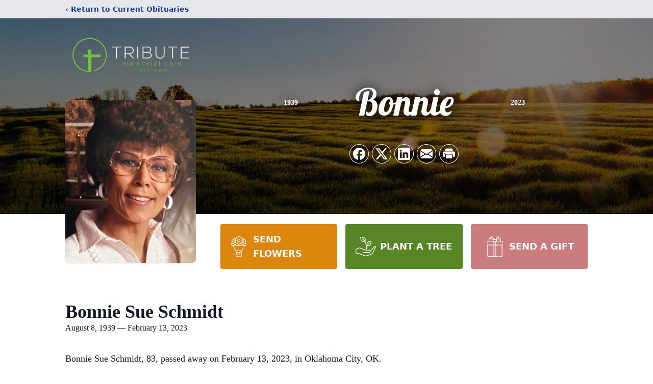

--- FILE ---
content_type: text/html; charset=utf-8
request_url: https://www.google.com/recaptcha/enterprise/anchor?ar=1&k=6LfYN_gpAAAAAFVYILsOXPqmiJ15xlWxCwZQ5l8J&co=aHR0cHM6Ly93d3cudHJpYnV0ZXN3LmNhcmU6NDQz&hl=en&type=image&v=N67nZn4AqZkNcbeMu4prBgzg&theme=light&size=invisible&badge=bottomright&anchor-ms=20000&execute-ms=30000&cb=qoaol65dqxfl
body_size: 48624
content:
<!DOCTYPE HTML><html dir="ltr" lang="en"><head><meta http-equiv="Content-Type" content="text/html; charset=UTF-8">
<meta http-equiv="X-UA-Compatible" content="IE=edge">
<title>reCAPTCHA</title>
<style type="text/css">
/* cyrillic-ext */
@font-face {
  font-family: 'Roboto';
  font-style: normal;
  font-weight: 400;
  font-stretch: 100%;
  src: url(//fonts.gstatic.com/s/roboto/v48/KFO7CnqEu92Fr1ME7kSn66aGLdTylUAMa3GUBHMdazTgWw.woff2) format('woff2');
  unicode-range: U+0460-052F, U+1C80-1C8A, U+20B4, U+2DE0-2DFF, U+A640-A69F, U+FE2E-FE2F;
}
/* cyrillic */
@font-face {
  font-family: 'Roboto';
  font-style: normal;
  font-weight: 400;
  font-stretch: 100%;
  src: url(//fonts.gstatic.com/s/roboto/v48/KFO7CnqEu92Fr1ME7kSn66aGLdTylUAMa3iUBHMdazTgWw.woff2) format('woff2');
  unicode-range: U+0301, U+0400-045F, U+0490-0491, U+04B0-04B1, U+2116;
}
/* greek-ext */
@font-face {
  font-family: 'Roboto';
  font-style: normal;
  font-weight: 400;
  font-stretch: 100%;
  src: url(//fonts.gstatic.com/s/roboto/v48/KFO7CnqEu92Fr1ME7kSn66aGLdTylUAMa3CUBHMdazTgWw.woff2) format('woff2');
  unicode-range: U+1F00-1FFF;
}
/* greek */
@font-face {
  font-family: 'Roboto';
  font-style: normal;
  font-weight: 400;
  font-stretch: 100%;
  src: url(//fonts.gstatic.com/s/roboto/v48/KFO7CnqEu92Fr1ME7kSn66aGLdTylUAMa3-UBHMdazTgWw.woff2) format('woff2');
  unicode-range: U+0370-0377, U+037A-037F, U+0384-038A, U+038C, U+038E-03A1, U+03A3-03FF;
}
/* math */
@font-face {
  font-family: 'Roboto';
  font-style: normal;
  font-weight: 400;
  font-stretch: 100%;
  src: url(//fonts.gstatic.com/s/roboto/v48/KFO7CnqEu92Fr1ME7kSn66aGLdTylUAMawCUBHMdazTgWw.woff2) format('woff2');
  unicode-range: U+0302-0303, U+0305, U+0307-0308, U+0310, U+0312, U+0315, U+031A, U+0326-0327, U+032C, U+032F-0330, U+0332-0333, U+0338, U+033A, U+0346, U+034D, U+0391-03A1, U+03A3-03A9, U+03B1-03C9, U+03D1, U+03D5-03D6, U+03F0-03F1, U+03F4-03F5, U+2016-2017, U+2034-2038, U+203C, U+2040, U+2043, U+2047, U+2050, U+2057, U+205F, U+2070-2071, U+2074-208E, U+2090-209C, U+20D0-20DC, U+20E1, U+20E5-20EF, U+2100-2112, U+2114-2115, U+2117-2121, U+2123-214F, U+2190, U+2192, U+2194-21AE, U+21B0-21E5, U+21F1-21F2, U+21F4-2211, U+2213-2214, U+2216-22FF, U+2308-230B, U+2310, U+2319, U+231C-2321, U+2336-237A, U+237C, U+2395, U+239B-23B7, U+23D0, U+23DC-23E1, U+2474-2475, U+25AF, U+25B3, U+25B7, U+25BD, U+25C1, U+25CA, U+25CC, U+25FB, U+266D-266F, U+27C0-27FF, U+2900-2AFF, U+2B0E-2B11, U+2B30-2B4C, U+2BFE, U+3030, U+FF5B, U+FF5D, U+1D400-1D7FF, U+1EE00-1EEFF;
}
/* symbols */
@font-face {
  font-family: 'Roboto';
  font-style: normal;
  font-weight: 400;
  font-stretch: 100%;
  src: url(//fonts.gstatic.com/s/roboto/v48/KFO7CnqEu92Fr1ME7kSn66aGLdTylUAMaxKUBHMdazTgWw.woff2) format('woff2');
  unicode-range: U+0001-000C, U+000E-001F, U+007F-009F, U+20DD-20E0, U+20E2-20E4, U+2150-218F, U+2190, U+2192, U+2194-2199, U+21AF, U+21E6-21F0, U+21F3, U+2218-2219, U+2299, U+22C4-22C6, U+2300-243F, U+2440-244A, U+2460-24FF, U+25A0-27BF, U+2800-28FF, U+2921-2922, U+2981, U+29BF, U+29EB, U+2B00-2BFF, U+4DC0-4DFF, U+FFF9-FFFB, U+10140-1018E, U+10190-1019C, U+101A0, U+101D0-101FD, U+102E0-102FB, U+10E60-10E7E, U+1D2C0-1D2D3, U+1D2E0-1D37F, U+1F000-1F0FF, U+1F100-1F1AD, U+1F1E6-1F1FF, U+1F30D-1F30F, U+1F315, U+1F31C, U+1F31E, U+1F320-1F32C, U+1F336, U+1F378, U+1F37D, U+1F382, U+1F393-1F39F, U+1F3A7-1F3A8, U+1F3AC-1F3AF, U+1F3C2, U+1F3C4-1F3C6, U+1F3CA-1F3CE, U+1F3D4-1F3E0, U+1F3ED, U+1F3F1-1F3F3, U+1F3F5-1F3F7, U+1F408, U+1F415, U+1F41F, U+1F426, U+1F43F, U+1F441-1F442, U+1F444, U+1F446-1F449, U+1F44C-1F44E, U+1F453, U+1F46A, U+1F47D, U+1F4A3, U+1F4B0, U+1F4B3, U+1F4B9, U+1F4BB, U+1F4BF, U+1F4C8-1F4CB, U+1F4D6, U+1F4DA, U+1F4DF, U+1F4E3-1F4E6, U+1F4EA-1F4ED, U+1F4F7, U+1F4F9-1F4FB, U+1F4FD-1F4FE, U+1F503, U+1F507-1F50B, U+1F50D, U+1F512-1F513, U+1F53E-1F54A, U+1F54F-1F5FA, U+1F610, U+1F650-1F67F, U+1F687, U+1F68D, U+1F691, U+1F694, U+1F698, U+1F6AD, U+1F6B2, U+1F6B9-1F6BA, U+1F6BC, U+1F6C6-1F6CF, U+1F6D3-1F6D7, U+1F6E0-1F6EA, U+1F6F0-1F6F3, U+1F6F7-1F6FC, U+1F700-1F7FF, U+1F800-1F80B, U+1F810-1F847, U+1F850-1F859, U+1F860-1F887, U+1F890-1F8AD, U+1F8B0-1F8BB, U+1F8C0-1F8C1, U+1F900-1F90B, U+1F93B, U+1F946, U+1F984, U+1F996, U+1F9E9, U+1FA00-1FA6F, U+1FA70-1FA7C, U+1FA80-1FA89, U+1FA8F-1FAC6, U+1FACE-1FADC, U+1FADF-1FAE9, U+1FAF0-1FAF8, U+1FB00-1FBFF;
}
/* vietnamese */
@font-face {
  font-family: 'Roboto';
  font-style: normal;
  font-weight: 400;
  font-stretch: 100%;
  src: url(//fonts.gstatic.com/s/roboto/v48/KFO7CnqEu92Fr1ME7kSn66aGLdTylUAMa3OUBHMdazTgWw.woff2) format('woff2');
  unicode-range: U+0102-0103, U+0110-0111, U+0128-0129, U+0168-0169, U+01A0-01A1, U+01AF-01B0, U+0300-0301, U+0303-0304, U+0308-0309, U+0323, U+0329, U+1EA0-1EF9, U+20AB;
}
/* latin-ext */
@font-face {
  font-family: 'Roboto';
  font-style: normal;
  font-weight: 400;
  font-stretch: 100%;
  src: url(//fonts.gstatic.com/s/roboto/v48/KFO7CnqEu92Fr1ME7kSn66aGLdTylUAMa3KUBHMdazTgWw.woff2) format('woff2');
  unicode-range: U+0100-02BA, U+02BD-02C5, U+02C7-02CC, U+02CE-02D7, U+02DD-02FF, U+0304, U+0308, U+0329, U+1D00-1DBF, U+1E00-1E9F, U+1EF2-1EFF, U+2020, U+20A0-20AB, U+20AD-20C0, U+2113, U+2C60-2C7F, U+A720-A7FF;
}
/* latin */
@font-face {
  font-family: 'Roboto';
  font-style: normal;
  font-weight: 400;
  font-stretch: 100%;
  src: url(//fonts.gstatic.com/s/roboto/v48/KFO7CnqEu92Fr1ME7kSn66aGLdTylUAMa3yUBHMdazQ.woff2) format('woff2');
  unicode-range: U+0000-00FF, U+0131, U+0152-0153, U+02BB-02BC, U+02C6, U+02DA, U+02DC, U+0304, U+0308, U+0329, U+2000-206F, U+20AC, U+2122, U+2191, U+2193, U+2212, U+2215, U+FEFF, U+FFFD;
}
/* cyrillic-ext */
@font-face {
  font-family: 'Roboto';
  font-style: normal;
  font-weight: 500;
  font-stretch: 100%;
  src: url(//fonts.gstatic.com/s/roboto/v48/KFO7CnqEu92Fr1ME7kSn66aGLdTylUAMa3GUBHMdazTgWw.woff2) format('woff2');
  unicode-range: U+0460-052F, U+1C80-1C8A, U+20B4, U+2DE0-2DFF, U+A640-A69F, U+FE2E-FE2F;
}
/* cyrillic */
@font-face {
  font-family: 'Roboto';
  font-style: normal;
  font-weight: 500;
  font-stretch: 100%;
  src: url(//fonts.gstatic.com/s/roboto/v48/KFO7CnqEu92Fr1ME7kSn66aGLdTylUAMa3iUBHMdazTgWw.woff2) format('woff2');
  unicode-range: U+0301, U+0400-045F, U+0490-0491, U+04B0-04B1, U+2116;
}
/* greek-ext */
@font-face {
  font-family: 'Roboto';
  font-style: normal;
  font-weight: 500;
  font-stretch: 100%;
  src: url(//fonts.gstatic.com/s/roboto/v48/KFO7CnqEu92Fr1ME7kSn66aGLdTylUAMa3CUBHMdazTgWw.woff2) format('woff2');
  unicode-range: U+1F00-1FFF;
}
/* greek */
@font-face {
  font-family: 'Roboto';
  font-style: normal;
  font-weight: 500;
  font-stretch: 100%;
  src: url(//fonts.gstatic.com/s/roboto/v48/KFO7CnqEu92Fr1ME7kSn66aGLdTylUAMa3-UBHMdazTgWw.woff2) format('woff2');
  unicode-range: U+0370-0377, U+037A-037F, U+0384-038A, U+038C, U+038E-03A1, U+03A3-03FF;
}
/* math */
@font-face {
  font-family: 'Roboto';
  font-style: normal;
  font-weight: 500;
  font-stretch: 100%;
  src: url(//fonts.gstatic.com/s/roboto/v48/KFO7CnqEu92Fr1ME7kSn66aGLdTylUAMawCUBHMdazTgWw.woff2) format('woff2');
  unicode-range: U+0302-0303, U+0305, U+0307-0308, U+0310, U+0312, U+0315, U+031A, U+0326-0327, U+032C, U+032F-0330, U+0332-0333, U+0338, U+033A, U+0346, U+034D, U+0391-03A1, U+03A3-03A9, U+03B1-03C9, U+03D1, U+03D5-03D6, U+03F0-03F1, U+03F4-03F5, U+2016-2017, U+2034-2038, U+203C, U+2040, U+2043, U+2047, U+2050, U+2057, U+205F, U+2070-2071, U+2074-208E, U+2090-209C, U+20D0-20DC, U+20E1, U+20E5-20EF, U+2100-2112, U+2114-2115, U+2117-2121, U+2123-214F, U+2190, U+2192, U+2194-21AE, U+21B0-21E5, U+21F1-21F2, U+21F4-2211, U+2213-2214, U+2216-22FF, U+2308-230B, U+2310, U+2319, U+231C-2321, U+2336-237A, U+237C, U+2395, U+239B-23B7, U+23D0, U+23DC-23E1, U+2474-2475, U+25AF, U+25B3, U+25B7, U+25BD, U+25C1, U+25CA, U+25CC, U+25FB, U+266D-266F, U+27C0-27FF, U+2900-2AFF, U+2B0E-2B11, U+2B30-2B4C, U+2BFE, U+3030, U+FF5B, U+FF5D, U+1D400-1D7FF, U+1EE00-1EEFF;
}
/* symbols */
@font-face {
  font-family: 'Roboto';
  font-style: normal;
  font-weight: 500;
  font-stretch: 100%;
  src: url(//fonts.gstatic.com/s/roboto/v48/KFO7CnqEu92Fr1ME7kSn66aGLdTylUAMaxKUBHMdazTgWw.woff2) format('woff2');
  unicode-range: U+0001-000C, U+000E-001F, U+007F-009F, U+20DD-20E0, U+20E2-20E4, U+2150-218F, U+2190, U+2192, U+2194-2199, U+21AF, U+21E6-21F0, U+21F3, U+2218-2219, U+2299, U+22C4-22C6, U+2300-243F, U+2440-244A, U+2460-24FF, U+25A0-27BF, U+2800-28FF, U+2921-2922, U+2981, U+29BF, U+29EB, U+2B00-2BFF, U+4DC0-4DFF, U+FFF9-FFFB, U+10140-1018E, U+10190-1019C, U+101A0, U+101D0-101FD, U+102E0-102FB, U+10E60-10E7E, U+1D2C0-1D2D3, U+1D2E0-1D37F, U+1F000-1F0FF, U+1F100-1F1AD, U+1F1E6-1F1FF, U+1F30D-1F30F, U+1F315, U+1F31C, U+1F31E, U+1F320-1F32C, U+1F336, U+1F378, U+1F37D, U+1F382, U+1F393-1F39F, U+1F3A7-1F3A8, U+1F3AC-1F3AF, U+1F3C2, U+1F3C4-1F3C6, U+1F3CA-1F3CE, U+1F3D4-1F3E0, U+1F3ED, U+1F3F1-1F3F3, U+1F3F5-1F3F7, U+1F408, U+1F415, U+1F41F, U+1F426, U+1F43F, U+1F441-1F442, U+1F444, U+1F446-1F449, U+1F44C-1F44E, U+1F453, U+1F46A, U+1F47D, U+1F4A3, U+1F4B0, U+1F4B3, U+1F4B9, U+1F4BB, U+1F4BF, U+1F4C8-1F4CB, U+1F4D6, U+1F4DA, U+1F4DF, U+1F4E3-1F4E6, U+1F4EA-1F4ED, U+1F4F7, U+1F4F9-1F4FB, U+1F4FD-1F4FE, U+1F503, U+1F507-1F50B, U+1F50D, U+1F512-1F513, U+1F53E-1F54A, U+1F54F-1F5FA, U+1F610, U+1F650-1F67F, U+1F687, U+1F68D, U+1F691, U+1F694, U+1F698, U+1F6AD, U+1F6B2, U+1F6B9-1F6BA, U+1F6BC, U+1F6C6-1F6CF, U+1F6D3-1F6D7, U+1F6E0-1F6EA, U+1F6F0-1F6F3, U+1F6F7-1F6FC, U+1F700-1F7FF, U+1F800-1F80B, U+1F810-1F847, U+1F850-1F859, U+1F860-1F887, U+1F890-1F8AD, U+1F8B0-1F8BB, U+1F8C0-1F8C1, U+1F900-1F90B, U+1F93B, U+1F946, U+1F984, U+1F996, U+1F9E9, U+1FA00-1FA6F, U+1FA70-1FA7C, U+1FA80-1FA89, U+1FA8F-1FAC6, U+1FACE-1FADC, U+1FADF-1FAE9, U+1FAF0-1FAF8, U+1FB00-1FBFF;
}
/* vietnamese */
@font-face {
  font-family: 'Roboto';
  font-style: normal;
  font-weight: 500;
  font-stretch: 100%;
  src: url(//fonts.gstatic.com/s/roboto/v48/KFO7CnqEu92Fr1ME7kSn66aGLdTylUAMa3OUBHMdazTgWw.woff2) format('woff2');
  unicode-range: U+0102-0103, U+0110-0111, U+0128-0129, U+0168-0169, U+01A0-01A1, U+01AF-01B0, U+0300-0301, U+0303-0304, U+0308-0309, U+0323, U+0329, U+1EA0-1EF9, U+20AB;
}
/* latin-ext */
@font-face {
  font-family: 'Roboto';
  font-style: normal;
  font-weight: 500;
  font-stretch: 100%;
  src: url(//fonts.gstatic.com/s/roboto/v48/KFO7CnqEu92Fr1ME7kSn66aGLdTylUAMa3KUBHMdazTgWw.woff2) format('woff2');
  unicode-range: U+0100-02BA, U+02BD-02C5, U+02C7-02CC, U+02CE-02D7, U+02DD-02FF, U+0304, U+0308, U+0329, U+1D00-1DBF, U+1E00-1E9F, U+1EF2-1EFF, U+2020, U+20A0-20AB, U+20AD-20C0, U+2113, U+2C60-2C7F, U+A720-A7FF;
}
/* latin */
@font-face {
  font-family: 'Roboto';
  font-style: normal;
  font-weight: 500;
  font-stretch: 100%;
  src: url(//fonts.gstatic.com/s/roboto/v48/KFO7CnqEu92Fr1ME7kSn66aGLdTylUAMa3yUBHMdazQ.woff2) format('woff2');
  unicode-range: U+0000-00FF, U+0131, U+0152-0153, U+02BB-02BC, U+02C6, U+02DA, U+02DC, U+0304, U+0308, U+0329, U+2000-206F, U+20AC, U+2122, U+2191, U+2193, U+2212, U+2215, U+FEFF, U+FFFD;
}
/* cyrillic-ext */
@font-face {
  font-family: 'Roboto';
  font-style: normal;
  font-weight: 900;
  font-stretch: 100%;
  src: url(//fonts.gstatic.com/s/roboto/v48/KFO7CnqEu92Fr1ME7kSn66aGLdTylUAMa3GUBHMdazTgWw.woff2) format('woff2');
  unicode-range: U+0460-052F, U+1C80-1C8A, U+20B4, U+2DE0-2DFF, U+A640-A69F, U+FE2E-FE2F;
}
/* cyrillic */
@font-face {
  font-family: 'Roboto';
  font-style: normal;
  font-weight: 900;
  font-stretch: 100%;
  src: url(//fonts.gstatic.com/s/roboto/v48/KFO7CnqEu92Fr1ME7kSn66aGLdTylUAMa3iUBHMdazTgWw.woff2) format('woff2');
  unicode-range: U+0301, U+0400-045F, U+0490-0491, U+04B0-04B1, U+2116;
}
/* greek-ext */
@font-face {
  font-family: 'Roboto';
  font-style: normal;
  font-weight: 900;
  font-stretch: 100%;
  src: url(//fonts.gstatic.com/s/roboto/v48/KFO7CnqEu92Fr1ME7kSn66aGLdTylUAMa3CUBHMdazTgWw.woff2) format('woff2');
  unicode-range: U+1F00-1FFF;
}
/* greek */
@font-face {
  font-family: 'Roboto';
  font-style: normal;
  font-weight: 900;
  font-stretch: 100%;
  src: url(//fonts.gstatic.com/s/roboto/v48/KFO7CnqEu92Fr1ME7kSn66aGLdTylUAMa3-UBHMdazTgWw.woff2) format('woff2');
  unicode-range: U+0370-0377, U+037A-037F, U+0384-038A, U+038C, U+038E-03A1, U+03A3-03FF;
}
/* math */
@font-face {
  font-family: 'Roboto';
  font-style: normal;
  font-weight: 900;
  font-stretch: 100%;
  src: url(//fonts.gstatic.com/s/roboto/v48/KFO7CnqEu92Fr1ME7kSn66aGLdTylUAMawCUBHMdazTgWw.woff2) format('woff2');
  unicode-range: U+0302-0303, U+0305, U+0307-0308, U+0310, U+0312, U+0315, U+031A, U+0326-0327, U+032C, U+032F-0330, U+0332-0333, U+0338, U+033A, U+0346, U+034D, U+0391-03A1, U+03A3-03A9, U+03B1-03C9, U+03D1, U+03D5-03D6, U+03F0-03F1, U+03F4-03F5, U+2016-2017, U+2034-2038, U+203C, U+2040, U+2043, U+2047, U+2050, U+2057, U+205F, U+2070-2071, U+2074-208E, U+2090-209C, U+20D0-20DC, U+20E1, U+20E5-20EF, U+2100-2112, U+2114-2115, U+2117-2121, U+2123-214F, U+2190, U+2192, U+2194-21AE, U+21B0-21E5, U+21F1-21F2, U+21F4-2211, U+2213-2214, U+2216-22FF, U+2308-230B, U+2310, U+2319, U+231C-2321, U+2336-237A, U+237C, U+2395, U+239B-23B7, U+23D0, U+23DC-23E1, U+2474-2475, U+25AF, U+25B3, U+25B7, U+25BD, U+25C1, U+25CA, U+25CC, U+25FB, U+266D-266F, U+27C0-27FF, U+2900-2AFF, U+2B0E-2B11, U+2B30-2B4C, U+2BFE, U+3030, U+FF5B, U+FF5D, U+1D400-1D7FF, U+1EE00-1EEFF;
}
/* symbols */
@font-face {
  font-family: 'Roboto';
  font-style: normal;
  font-weight: 900;
  font-stretch: 100%;
  src: url(//fonts.gstatic.com/s/roboto/v48/KFO7CnqEu92Fr1ME7kSn66aGLdTylUAMaxKUBHMdazTgWw.woff2) format('woff2');
  unicode-range: U+0001-000C, U+000E-001F, U+007F-009F, U+20DD-20E0, U+20E2-20E4, U+2150-218F, U+2190, U+2192, U+2194-2199, U+21AF, U+21E6-21F0, U+21F3, U+2218-2219, U+2299, U+22C4-22C6, U+2300-243F, U+2440-244A, U+2460-24FF, U+25A0-27BF, U+2800-28FF, U+2921-2922, U+2981, U+29BF, U+29EB, U+2B00-2BFF, U+4DC0-4DFF, U+FFF9-FFFB, U+10140-1018E, U+10190-1019C, U+101A0, U+101D0-101FD, U+102E0-102FB, U+10E60-10E7E, U+1D2C0-1D2D3, U+1D2E0-1D37F, U+1F000-1F0FF, U+1F100-1F1AD, U+1F1E6-1F1FF, U+1F30D-1F30F, U+1F315, U+1F31C, U+1F31E, U+1F320-1F32C, U+1F336, U+1F378, U+1F37D, U+1F382, U+1F393-1F39F, U+1F3A7-1F3A8, U+1F3AC-1F3AF, U+1F3C2, U+1F3C4-1F3C6, U+1F3CA-1F3CE, U+1F3D4-1F3E0, U+1F3ED, U+1F3F1-1F3F3, U+1F3F5-1F3F7, U+1F408, U+1F415, U+1F41F, U+1F426, U+1F43F, U+1F441-1F442, U+1F444, U+1F446-1F449, U+1F44C-1F44E, U+1F453, U+1F46A, U+1F47D, U+1F4A3, U+1F4B0, U+1F4B3, U+1F4B9, U+1F4BB, U+1F4BF, U+1F4C8-1F4CB, U+1F4D6, U+1F4DA, U+1F4DF, U+1F4E3-1F4E6, U+1F4EA-1F4ED, U+1F4F7, U+1F4F9-1F4FB, U+1F4FD-1F4FE, U+1F503, U+1F507-1F50B, U+1F50D, U+1F512-1F513, U+1F53E-1F54A, U+1F54F-1F5FA, U+1F610, U+1F650-1F67F, U+1F687, U+1F68D, U+1F691, U+1F694, U+1F698, U+1F6AD, U+1F6B2, U+1F6B9-1F6BA, U+1F6BC, U+1F6C6-1F6CF, U+1F6D3-1F6D7, U+1F6E0-1F6EA, U+1F6F0-1F6F3, U+1F6F7-1F6FC, U+1F700-1F7FF, U+1F800-1F80B, U+1F810-1F847, U+1F850-1F859, U+1F860-1F887, U+1F890-1F8AD, U+1F8B0-1F8BB, U+1F8C0-1F8C1, U+1F900-1F90B, U+1F93B, U+1F946, U+1F984, U+1F996, U+1F9E9, U+1FA00-1FA6F, U+1FA70-1FA7C, U+1FA80-1FA89, U+1FA8F-1FAC6, U+1FACE-1FADC, U+1FADF-1FAE9, U+1FAF0-1FAF8, U+1FB00-1FBFF;
}
/* vietnamese */
@font-face {
  font-family: 'Roboto';
  font-style: normal;
  font-weight: 900;
  font-stretch: 100%;
  src: url(//fonts.gstatic.com/s/roboto/v48/KFO7CnqEu92Fr1ME7kSn66aGLdTylUAMa3OUBHMdazTgWw.woff2) format('woff2');
  unicode-range: U+0102-0103, U+0110-0111, U+0128-0129, U+0168-0169, U+01A0-01A1, U+01AF-01B0, U+0300-0301, U+0303-0304, U+0308-0309, U+0323, U+0329, U+1EA0-1EF9, U+20AB;
}
/* latin-ext */
@font-face {
  font-family: 'Roboto';
  font-style: normal;
  font-weight: 900;
  font-stretch: 100%;
  src: url(//fonts.gstatic.com/s/roboto/v48/KFO7CnqEu92Fr1ME7kSn66aGLdTylUAMa3KUBHMdazTgWw.woff2) format('woff2');
  unicode-range: U+0100-02BA, U+02BD-02C5, U+02C7-02CC, U+02CE-02D7, U+02DD-02FF, U+0304, U+0308, U+0329, U+1D00-1DBF, U+1E00-1E9F, U+1EF2-1EFF, U+2020, U+20A0-20AB, U+20AD-20C0, U+2113, U+2C60-2C7F, U+A720-A7FF;
}
/* latin */
@font-face {
  font-family: 'Roboto';
  font-style: normal;
  font-weight: 900;
  font-stretch: 100%;
  src: url(//fonts.gstatic.com/s/roboto/v48/KFO7CnqEu92Fr1ME7kSn66aGLdTylUAMa3yUBHMdazQ.woff2) format('woff2');
  unicode-range: U+0000-00FF, U+0131, U+0152-0153, U+02BB-02BC, U+02C6, U+02DA, U+02DC, U+0304, U+0308, U+0329, U+2000-206F, U+20AC, U+2122, U+2191, U+2193, U+2212, U+2215, U+FEFF, U+FFFD;
}

</style>
<link rel="stylesheet" type="text/css" href="https://www.gstatic.com/recaptcha/releases/N67nZn4AqZkNcbeMu4prBgzg/styles__ltr.css">
<script nonce="03E8b6F428nmwY-b8Kk3ZA" type="text/javascript">window['__recaptcha_api'] = 'https://www.google.com/recaptcha/enterprise/';</script>
<script type="text/javascript" src="https://www.gstatic.com/recaptcha/releases/N67nZn4AqZkNcbeMu4prBgzg/recaptcha__en.js" nonce="03E8b6F428nmwY-b8Kk3ZA">
      
    </script></head>
<body><div id="rc-anchor-alert" class="rc-anchor-alert"></div>
<input type="hidden" id="recaptcha-token" value="[base64]">
<script type="text/javascript" nonce="03E8b6F428nmwY-b8Kk3ZA">
      recaptcha.anchor.Main.init("[\x22ainput\x22,[\x22bgdata\x22,\x22\x22,\[base64]/[base64]/[base64]/[base64]/[base64]/[base64]/[base64]/[base64]/[base64]/[base64]/[base64]/[base64]/[base64]/[base64]\x22,\[base64]\\u003d\x22,\[base64]/CocOEwoDCjQ1PTMKhwqjCtTTCgxIPw5tkwrHDt8OiEStVw4AZwqLDisO8w4FEEW7Dk8ONOcOdNcKdNV4EQwUABsOPw5QJFAPCrcKEXcKLXcK2wqbCisOywoBtP8KaIcKEM1BMa8KpbMKgBsKsw5E9D8O1wpTDnsOlcFHDsUHDosKrPsKFwoI/[base64]/CosKEwrfDiFzDk3VewoFvGV0iZmkNwpsUwrDCs31aOsK5w4p0TsKsw7HChsOEwoDDrQxCwqY0w6Muw6FyRDDDmTUeAsKWwozDiD7DsQVtPXPCvcO3LsOqw5vDjVPCrmlCw7IDwr/[base64]/DrMK2woskw4gyeXMawq4qEHVKWcKlwoHDlA3CgMOoDMOGwoJnwqTDvAxawrvDtsKkwoJIJMOsXcKjwoBHw5DDgcKjPcK8Iigqw5Anwp/Cs8O1MMO/wrPCmcKuwoPCvxYIGsKyw5gSUQ53wq/[base64]/CnsOMwo4nUATDtMOww5gCw7XDnEYLAMKBw484ByfDokRQwr/ChcONEcKdS8K5w5cmXcO0wrvDn8OMw4peWsOAw6XDtz5KesKcwrDCjljCscK1VDldYcO3McKWw61ZPMKUwopwV1EHw7UQwpk+w5vCpS7DisK1DmgewokVw5oQwoUCw5RjFMKBZ8KDc8O4wqAuw44JwoHCq2Fww5ZDw4HCgBfCtA4zfC1Mw65bFcKjwp/[base64]/RcOGwrnDssOGw5sOwobCkBgAw7Y1worCssOdS8KHPmoQwqTCvTEsdVVyYygAwpVHXMO2w7nDrw/DrGHCknkKBMOpAsKNw4fDvMK5QiDDucK2enHCmsOeGcO/OBYHD8O4wrbDgMKYwpbCmVbDn8O5CMKHw4/DkMKsXcKpRsKwwrB9TnQIw4PDgkfCpsOFRRXDjFTCskNpw7jDsz51cMOYwqHCrVjDvhZDw5hMwrXCq0vDpDnDtUbCscKICMOKwpJtcMKkZE7CvsO3wpjCr2YsYcOVwpzDvC/[base64]/CqRxqwpNDQ8KvwpjCn8Khw5zDpsOPw6IHwr06w5/Dn8K1J8KGwpjDnW9IYUbCu8Otw6hfw4Y+wrk+wr/Cmi46eDZ7AFx9TMOUH8OmfsKDwr3CncKiRcO2w4xKwqNpw5MdEj3CmDkyciHCoTzCvcKpw7jCsE5ld8ORw5zCuMKjbsOSw63CiW9ow5LClEY/w65fe8K5AUzChWtoacOcGMK7L8Kcw5BswqclfsOGw6HCmsOtZHPDrsKow7LCrsKTw6hfwoAHWX8Ewo3Dnko/[base64]/B8K8NcO9wrtlw5cFLCbDkFsLfMKAwqU5wr/DqQvCrVHDrx7CrcKIwrnDi8O1OjQzTsKQw7bDtsOOwozCrcOqdXHCiVjDn8OrYcKQw5FgwqfCq8OywoFCw4BrZS0lw5zCvsOzNcOow61HwqDDl1TDjT/CusOgw7PDgcOke8K6wpoewrTCqcOQwpVswpPDhBTDuBjDgEc6wonCuE7CnDtcVsKKZMOnw6AOw4vDhMOvFMKcVl53V8O6w6XDt8O5w5vDt8KAw7DCjsOmOMKaZRzCikLDpcOXwq7CtcOVw5rCk8ONI8OYw4cPfmd0b3jDlMOmO8Oswot1w7Jfw5/CgcKYw7Uvw7nDjMKHRsOXw75Ww6olDsOweDbCnlnCpVFIwrvCoMKYHg/[base64]/[base64]/Dr1PDvjbDgGvCmsOiw6fCjVtIccO8wrfDpjpVw6zDqAvCvmfDk8KRf8KjQ0vCicOrw4HDmGfCpBkww4NMwqTDvcOoKsKrUsOEbcO3wrZew6k1wo0gwq47w4LDiwjDmMKpwrXDscO9w7vDnMO8w71nO2/DjE92w5YiOcOcwq5JRsOgJhNGwqNRwr54wrjDj1XDnRLDinLDkUc4fSxdNMKqfT7CgcOLwqx6MsO/[base64]/[base64]/Cl0TCj8Kqw6jCn0PDpMKKwqdow4rDph1bw4RUE3jDm8K2wo3CuQs0XMOkZsKDdRZnOR/[base64]/CcOkwqlgTi3Djkl4w5jCtD7Ds8OaFsOHdzxVw7jDgAk/wq9tZsKJL2vDi8KGw7gvwq/CqsKUEMOfw54BcMKxLcOpw6U/w7BZw5/Cg8OKwosMw6DCocKpwr/Do8KzRsOnw5RcEmEXVMO6eEfDvHPCsh/DiMK7S1MvwqZkw64sw7DChwx+w6zCnMKIwpkmIMOPwprDhj0hwrZWSX/[base64]/[base64]/DnsObAsKDfMKwMDskw4ZawoPCpANiXMO4wowSwozCnsKaEQjDrcOBwrNZDVLCmi97woPDs3/[base64]/woJTwrAIw7LDjmpGw7QDRy8qw7rCvl0vZUlfw6DDu3wKYm/Dk8OQUVzDrsKuwokKw7d2f8OfYGAaecKTOARfw6NZw6c3w47DlsK3wpQTFXhrwoVYaMODwrHCuD5CXBATw6EzBynCsMOQw5QZwrFew4vCoMKVw7ULw4lbwobDisOdw4/CjmDCoMKtWA82XVlFw5VtwpxTAMOFw7zClgYJIDTChcKSwppSw69zcMOqwrhdU3DDgAVLwpxwwpvCvhTChTwRw6fCvEfCpx/DusO8w5R7biUjw714P8K/fsKaw43CgX3CvVPCuQfDnsK2w7XChMKVZMOLMsOpw4JIwr0FG1oXa8OYP8OBwo01V1V7FEojesO2CHZ0DgPDmMKRw50nwpMFKxjDo8OYX8OCL8K/[base64]/DvhxPwok1w47CvFTCvsOGw6IrAisZEcODw4HDmldlw4fChcKFSVHDn8KjH8KLwosxworDujghTTQzLk3CiklXDMOUwr4aw6hvwqd3wqvCt8Oew4V1V1g5HsKkw4p5ccKGT8OeDh/DsF4Gw4nDh1LDhMK3CmDDscO7wpvCjVo5w4jDmcKuSsObwr/DsBM2dSnDo8KNw6zDpsOpPildOg0dPMK5wr3DscKnw6fChU/[base64]/[base64]/C3cgwoXDgsOmw6bCqcO4bsOKJcOfWXJuwpZgwo7Cpg83fcKMDkbCnWzCqsKUFVbDucKyFsOZUDtnC8KyK8KKPSXDkwVew64WwqZ7GMO7w6vCv8OAwprCjcOLw7o/wplcw6rCkmbCvMOlwpbCtRPCo8O0w4ojU8KQOjbCosO6CMKKTcKEwpzCvDfDt8KFasKaWFUow6DCqMKHw5MZJcOKw5rCtQnDtsKjFcK8w7Frw53CpMOGwqLCsSMyw7wiw5rDl8OnJ8Osw5bCssKiZsOzHSBZw6RrwrxawpfDlh/Cs8OScigaw47DrcK9Ww4/w4rCrcObw5p5wpbDh8O2wp/[base64]/[base64]/I0/Ch8Kgw7vCm0AsT17DkjLDrRbDu8OmVlhwXsKKD8O6N3Z4DTEqw79WaRbDmGV/HF1AIsOTRHvClsOAw4LCnisGLMOySTvCu0DDn8K1JVFewp5YMH7CtycFw7TDj0vDoMKPXHrDtMONw5liHcOyBMO3VG/Ciw4dwoXDngLCmsKxw6/DrMKgEW9awrUMw540McKcI8Oxw5DCoDhbw4PDr2wWw6TDoR3Cg2QjwpEndsOQVMK2wpQ/NUjDnT4ADcK6AnbCm8Krw6drwqtvw4QLwq/DlcKcw63CmlzDlWpYGcOeU1hPZFXCok1Uwr/Cpj7CrcOIPAInw45hAEFZw7rCl8OpLnnCjEsrcsOsKsKZFcKta8O/wrRAwrjCrzwlP2/DrUfDjX3CvEtYS8K/w71vHMO0CEYRwrLDisK7I0JYcsObA8KEwq/Ctz3CpCMpKFNjwpPCh2XDlGvCh15oB19sw7LCuEPDjcOkw4oJw7ZQWz1Sw54/[base64]/[base64]/DqcKGw4DDnlkAw5h3bnZrHcKJw7/DsXYvX8K8wqPCl145QHvCqzJJYcOhCcO3Tz3CgMK9XcKmwpxFwoPDtRXCllFyB1hmI3TCtsODE3DCuMOlJMK9dmNvD8OAw5wwYsOJw7B4w4vDgz/CpcOGNEHCmgDCrHrCpMKOwoRsR8OTw7zDucOkOMKDw5/[base64]/Nx7ChsOzU8K9wrvDrjzDisKWTcKoTWdzdQw4B8KfwrDCkVLCocKGBsOVw6rCuzDDhcO8wqg9wr4Jw7cIOsKPCC3DlsKow7HCocOfw6sQw5kIPhPChVY3Z8OTw4bCn2PDjMOGWMOgR8K/w5J0w43DggbDjnwHVMKyHsOaVBVPFsOrZ8Kmwp0Ca8OYVmHDlcOEw6bDksKrQWrDiHQIb8KhJVLDkcOPwpcZw7djEx8sb8KBD8K0w4/[base64]/[base64]/d8KpwoV0JsOCfcKRw5I6wqDDgCJjwqolN8KBwp7DucOyFMOzP8OLTAzDoMKzfsOsw69Hw75NNU8XecK4wqvCg33DkkDDm0nDnsOewopww6hawoLCrFpbCENJw5p/[base64]/w79owrvCnEkuw4BMw5I9BHIrwozCr3dCUsO3wqJUw4clw55TcMKGwojDm8K1w70LecOuHVbDiTHCs8OywqfDqE/CimLDpcKow4bCkAXDpAnDiiTDscKdwqbDiMObCMOTwqQnE8KkOcKOK8OqOcK1w58Yw789w6HDrsKpwpJDDsKow6rDnDxgJcKtw51lwoUHwoJnw7xCZcKhLcOVKMOdLj4kRV9aXTjDvCrDlsKdBMOhwqhTKQokO8OVwpbDrzHDoXRkKMKDw4/[base64]/wprClk7DpkbCpzTCjcKQw5YCwrc6w4BMR0x7WiXCnAYAwpYKw7tyw5jDuivDnXLDlsKxEGZTw73DucOOw7TCgB7Dq8OiVMOVw4V/woUFdBpZUsKTwrXDvMOdwoXDnMKsFsKdRCXCkD53wrTCscK1KMO5w4w1wrlEYcKQw7pfHEjCj8OzwrIcYMKYEDbCrsObSmYPV2MXbE3ClkYuG2jDucOHCmQxQcKRS8Kww5DCo3bDuMOsw7IEw7/CuQzCi8KXOVbCk8OoR8KfIUHDp1fChH9HwqM1w5IAwqvDiDvDvMO2BWPDq8OTQ1TDqTfCjlgkw6/Cnxo2wpl1w4/[base64]/DiC5Gw5TDvjfDucK4w70nRsKsw7/Dh2XClkHDqMKBwrhuc0gFw48two4IacOHWsOKw77ChAPCj03CsMKqZgA/[base64]/wpVJCEpkH1vDgsOGFBfDo8O8wpnCisOwCkApT8Kdw7YFworCsFNbZzdPwpEcw7YtKkppcMOmw5lrWXDClUDDqyQAw5DDs8O1w6Yyw7XDhAxQw4PCosK/f8OdGmB/fHMqw67Dmw7DnXtNAh7Dm8ODZsKVw6QGwplXG8K6wrbDnwzDry5lw6gBKcOPUsKew6nCo3UZwoxVeiLDn8KLw6jDuWfDrMKtwoR0w6k0O1nCjHEDal3DlFnDqsKSGcOzJsKfwpHCncOXw4duNsOnw4VhYkTDvsK/Iw3Cpw9TLF/Dq8OFw4fDrMOwwoR9woTClcK6w7pdw61Aw6AGwo7CmAljw54fwp4nw4sbWsKTeMK5aMKjwok+GcKhwp9KUsO2wqcHwo1TwrpAw7vChMOabMONw4TCsjkSwotPw5kmZA1Bw6jDgMKuwq3DkQPCpMOnH8OFw6UAAsKCw6cmcz/[base64]/wr1awow9RcOww5/[base64]/w7jDrhXCucKbM0QgMzDDjl7CizNqwrMhF8OjAEB0bsO8w6jCm2FQwqZ7wrnCmQl/[base64]/Ctj/DsE7DiG3Do23Du8KUwp5KwqLCgcK9C1rDtTTCjcKuPCrClEzDj8Kyw60GPsK0NnQUw6vCpVzDjj/Dg8KseMO/wq3DsDAWWyTCoS3DnSbCsywPSjvCmsOxw58Ow4vDucKQSxHCuTBnNHfDqMKrwp/DqETDt8ObBVXDhsOMGyFAw4tLw7TDpMKTalnCs8OnLU4TXsKhDw7DnRXDo8KwEmDCr20NDcK3wonDmcK5aMOiwp7CqwpnwrhvwqtHNjzChsOLBsKHwpFrHGZqbDVJBMKpWz0HcB/DvH15EhdjwqTCmCvCksKyw7nDsMOqw6AtDDTCtMKcw7NXamLDlcOBdhV6wqgkf2UBGsOqw5HDr8K3w4YTw68pWTLCkwN5MsK5w4d0T8Ktw7wSwo5wfcKRwrQeDAA6wqQ6aMK+w5J/wpHCu8KmG2/[base64]/DniDDo8O0B8OaUsO/w7zCujggVQlbw55vGMKEw7YMKMO1w6DDu3/CnSsCw7bDvHZ9w75AbFVaw5LDn8OUAX/DucKrMsOhKcKfN8OEw7/CrSDDlsO5I8OdKgDDiX3CgcOAw57CpFQ2S8OWwodzIFBRO2/Dqm8ZV8Ohw7p+wrkmZh/CjG7DomoRwogWw4zDv8KXw5/DhMOGGH9VwohGJcK/fFkCEF3Cq3tdRFJQwp4dZ0lDemVhfmJjWQI9w6pBAADClMK9dsOywoDCrAbDksOGQMOWWnQlw43Dg8KiHystwpptYcOfw4HDnBXDmsKIKALChcKGw67Dp8Kjw547woPDmMOGUGU0w4PCkTfDgD/Co2kDbWcFCBtpwoHCk8K7w7sJwrHCtcOkMHfCs8KAGhrCtUrCmwnDszpiw6A1w6zDrR9tw5nDsh1IPlzCkykQQ1TDthkDw6vCucOST8OuwonCqsKYBMKzOcKqw5V6w41DwpnChCHCtRgSwojCoT9EwrPCuRHDg8OsN8OiZHIxKsOlJTIBwozCpcOyw41wXsKgek/CiHnDvm3CkMK3NzlJIsO1w7bCnAvCocO/wqnDunpNTHjDlMO4w6/CpsOiwpnCoxlnwonDi8Oow7dMw6Aawp4uHk0Jw5jDk8OKJRvCvcOwdgDDkVjDosOdPEJDwrwDwrJvw7V5w5nDuSQPw5AqJcOpw7IawrvDjQtWZsOOwrDDi8OePsOJXBVyaVxGfyLCu8O+TsKzOMKuw7l/VMOhWsO9TcKLTsKFw47Cu1DDmAtWVg7Ds8KZSyvDvcOlw4TDn8OEXTfCnsOOcihFX1DDvFlAwqbCrsKOTsOaXMOXw5rDqAPCszRgw6PDhcKYJjLDvn8HXD/[base64]/CkcKGSSjCjsKhdWzDojQ3w4gzQMOGeMO7EsKcwqk1w5bCuCB+w60Pw60Kw7IowoRnesKyJGFLw6VIwr9JAwbCksOrwrLCowsDw6pmVcOWw7TDucKHcjJWw7bChkjCoDnDosO9Qw9IwqzCiG4Dw6zCnQ1NXAjDsMKGwqEdwpjCpcOrwrYfwokiIMOfw6PChG/CtcKmwofCu8OSwqNJw6MNAxjCgyc6wr5sw7gwNyTCm3MBWMKqFxwTD3jChsKxwpHDp0/CksOEwqBSJMKHM8K7woMWw7HCmcKyYsKUw7xIw4MBw6ZMc3TDuSJEwpM+w5YywrPCqcK8LMOswpTCkjU/[base64]/RsOBwo97BsKAw49aQ2VbGTTDqyJ5Bxp4wrlbdH8yThIFO0gZw50Yw58OwqYwwpjCshsow4s/w49xRMKew7khUcOFD8Kbwo0rw5cPOHZnwppGNsKmw7x/w5PDnn1Aw6NKSMOsZApGwoTCq8OJU8OfwocLLgAdHMK3L03DtThmwpLDisObNVHCuAvDoMKLA8K3VMK8ecOpwpnCm3U3wrgHw6TDi1jCp8OLD8OCwpPDncONw7wGw4Vfw4QkKzfCocOpHsKDEcKQZXLDnB3DjMKSw5TDv3A6wrt6w7XDjcOOwqYlwq/Cl8KkecO2X8KtEcKAVn/[base64]/wpRuKikmTcOewrbCjcKjwrDCqS/[base64]/YsKwCgUrwpNhWVTDscKiA8KfYwnDjHfCrVAzLsOWw4JbTxMuZkfDoMOJQCzClcOZw6VUBcKDw5HDqMOTEMKXQ8K7wqHDp8KQw4/DmUtnwr/DisKjfMKRYcK5R8OyKk3Ch0vDl8KXMsOUHDozwp9hwrPCqkPDvW8XN8K3FEXCnlMCwqxvJm7DnArChH7CjmfDqcOiw7TCn8OowpLCoiHDkmnDgcOWwqhdNMK1w5wvw4zDr0xWwoQKBjTDm13DjMKIwoAjLz/CnhrDmsKAfGvDvVY7MlwswoIwCMKbw6jCs8OqecOZPjlZeFg8wp1+wqXCkMONHXVEcMK3w6Mdw49fHmsKWULDnMKTew4Sdx/[base64]/Cs8KVw55cY8O+D8O5w7/CpXXDqTRow5zChsOKTMKuw6rDlMOzwqdINMO+w4TDtsKWKMKmwp5DSsKMbCvDnMKhwonCuSQcw6bDjMKvO3XDrX/CoMKRwp5pwpl7NMKAwo0lZsOgaSXCicKgFB7ChlHDhyVnUsObLGfDtUnDuTXDlFXCoVTCtXQTbcKFYsKawqPDtsO2wojChiXCmVTCsm7DhcOmw7kfbzHCtGbDnybCuMOcRcOTw6tow5gIVMKQL3ZTw6NwaHZswr7CrMOaD8OXFCDDpTDCgcOswq/[base64]/CjxVkVlPDojnCvsOEG8KQAcKFMzd1w5MEwozDj1xfwqLDv3tuQ8O6aUvChsONNsONT3wXHcOaw5hNw6Qfw6bCgwfDmAlnwopoVAfCiMOuw4fCsMKfwp4YNT0uw6szworDrsOewpMuwod5w5PChEIhwrNOw6kGwooOwpFAwr/CtcKaNjXCjyR4w61TWR9gwpzCpMKVWcK9B0nCq8K/VsKqw6DDgcO2B8OrwpbCvMOIw6tEw5EUccKTw4gnw65cOlAHMHR0WMKLTFrDqcOjWsOiasKuw6gIw65qTQI1P8OKwozDjH0OJsKdw73Ds8OMwr3DjHwZwp3CpmV3wog1w5p/w5TDrsOqwrEybMKVM0lObxnCnjhOw71GKHNBw67CtcKpw7LCkn0Qw5LDuMOWCTnCgMK8w5nDqcO+wqXClSzDp8OTdsOgC8KmwrrCmMOjw7/CrcK2w4TCvcKwwp9LUxwcwo3DtGPCjCENQ8OXe8KHwrbCvMOqw64KwrrCs8KCw7UFYW9jNS5ewpUSw4fCnMOlT8KKEy/Cr8KTw53DsMKBPcOTc8OrNsKLSsKISAvDhgbChRHDsmDCncO/GznDlxTDu8KPw40wwrzDuxR8woHDrcOBQcKjWENEfE9zw6NqTMKNwqHDn3tfCsKSwpAwwq14EmjCqHVqXVkWLx7Cq31DRD/[base64]/YMKaRz9Ww64iwrrCgRNAW8O5F2zCv8OeFnTCgsOmKjVrw6RUw4IWR8Kdw5XCiMK0OsORNzhZw73DnMOHwq8sN8KMw44uw5zDrH5YXMOZbAHDjsOqUy/DgnPCsmXCr8Kow6XCtMKDEiLCrMKkJS8xw44lARhkw7waS1vDmQXDiTgpM8OnWMKPw43DjEXDtMOhw77DtV3Do1PDrVjCncKRw61yw746PkM3AMOOwo/DtQnCpMOTwqPCg2dKEWd2Zx3DmG94w5bCqSpKw5lAdV/Ci8K2w6HChsO7Q1HDuxXCkMKmOMOKEV1wwqrDiMOYwq3CmFEKXsORJMO5worDhmPCpCHCt1/DnWHDiCVOU8KZI1UlHAgowrx6V8OqwrM5e8KpQxUYRDHDsCTCisOhNinCl1MsNsK1NDDDrMO/MmTDicOhScObdTd9w5nDgsOYJmzDvsOYWXvDu31hwoNrwqxOwpokwoJwwop+Qy/DjVXCu8KQDHgvYy3CusOyw6otanvDrsOuah/Dqj/DscKgcMKYI8O3W8Olw4d1w7jDtXrDk0/DrVwJwqnDtsKiXCpUw7FIPsOTF8OEw5FbP8OOKh19QG9FwpYRFCPCqwHCocOQWGbDicOZwqbDrMKqKAEIworDlsO2w7XCtn7CiDUdUxVjPMKhAMO4LsO8TcKzwpxBwq3CkcO1cMOlUSvDqBgEwps2VMKFwqLDvcKiwo4vw4J+Hn7Dqm3CjDjDuDfCngN/wqUKACAyMWJVw48VW8K8w43DgWvCgsOZCE/[base64]/[base64]/CugLDqMOkQC7DqnLCnsKyOxPDhMOOGMO7w57Cj8KzwoEmw7gHeHTDisK8Zzs6w4/CpzDCqgPDmlk2TnN/wp3DkG8QFTzDvGjDhsOpShNZwrVwAwJnacKdY8OxYW/Ct3nDq8OOw4cJwr13bXV1w6A8w4LCuC7ClGdYP8KUPXMRwptNRsKldMOiw6TCkDsRwrULw57DmEDDjUvCtcK/N0PCiyHCgVQQw70lBnLDh8KzwpgRLsOnw5bDuE/[base64]/CicKkYz4pw5bCnAxCw7fDkD9eb10Pw6dqwopkRMO7A3fCqXfDo8OqwpLCsCNxw7rCg8Knw4LCoMO/[base64]/[base64]/wrUvw4/ClcOWw5vChQ/DnMKbwrXCgW4waTnCo8OZwqNjeMOew4p4w4fChwJPw61dbVY/CMOBwql7wonCpcOaw7plbsKpDcOQbMKPEilCw5Irw4/Ck8KFw5/CtUbCg0JhdXk5w4fCnRRNw6FWPsKtwoVYd8O8CzRLYAYLUcKHwp3CkgclecKUwoBXG8OKHcK0w57DgncGw4vCtsOZwqtXw50HecOjwpHCgSTCoMKTwp/DusKBWMKAcnfDgBfCri3DkcOVwpvCg8Kiw49Mw79tw6rDl37DoMOQwqfChFbDkcKfJE46wooUw59YCsKcwpAqVsKow4HDmCzDt1nDgzEpw5c2wr3DogjCisOVcMOQwq/[base64]/[base64]/CjWwIw5PCvnfCqsKoecOhKlgBVMKTw7A3w78eLsOcTMOoeQ7DkcKEVkJywpDCv0wMNcO+w5TCtsOJw5LDiMKAw7EFw7QUw6Nzw7dQwpHChFpsw7F9HDXDqsOFVcO3wpZ1w7DDuT9kw5lOw7/[base64]/w6bCgcOuwoMLRwfCiRvDkVVOITvDqcKda8KkwrUJDcKpN8KrGMOEwrdBCj8rWkDClsKHw6scwoPCs8KowpoxwqF1w4x/P8K2wpA2dcOgwpMzPVfCrjxoNWzClQXCgRsow4/CqU3Dk8KUw77DgTNUFMO3c09HK8OdQMOlwpbDvMOsw4Ixw4DCr8OrUX7DoUFGwqTDp05+Y8Kewr9WwrjCmTrCgVZxajg1w5bDgcOGw79GwpIkw4vDqMKwGw7DgsK2wr9/[base64]/[base64]/DsFBjOsONw6ZTwqjCk8K/w6w+wp9UdQtEZsKsw5YBw7FZT3fDjiDDusOBFWnDuMOAw63DrjjDlAUJXAkrX1LCukPDisKkazoawpbDicKiKld8BMOac2wAwohdwolwPsKUw5vCnxYjwrYhMwLDjjzDlMKCw5cIO8KcQsODwpEDaQ/DosKHwqzDu8KSw4fCkcOoIifCqcKbRsKJw4kcJUJ9fFfClMKtwrHClcKcwqLDuWhTIlEKQy7CpMOIacKsdsO7wqLDq8OQw7Z/WMOqNsKAw47CmsOawpXCsiUUYsKOPz0hFMKiw54JY8KSdsKAwoXCicKlVR9YK3TDgsOReMOcPFI1EVrDvcOqC0NrOSE4w5h3w4EsVcOSwphow77DrStEaGPCusKJw7ANwp48CScGwpbDh8KzCsK7f2bCoMODw7HDmsKnw4/DvsOvwoXCpxnCgsKMwps8w7/Cj8K5WCPDtX4DKcKqwpTCqMKIwowsw7E+S8Odw4QMHcO0YsK5w4DDniVSwoXDo8OiCcKpwrtTWm42wpUww4TCh8Krw7jCo1LDqsKnSxrDk8Kxwr/DvkRIw61PwpwxTMKNw7pUwonCkAU3SXdbw5LCgQLCpyEOwrISw7vDnMKZU8O4w7Avw4IyL8OKw6Bnwo1sw47DlQ7CmsK2w5t/MBx2woBHDxnCiUrCjk9VBi98w5pvJGAcwq83JMOmUsKWwrTDkkvDjMKaw4HDs8K6wqNkUi7CtEpHwqYcIcO2wonCvnxbI2HCm8KaAsOqbCQlw5jCr3/Cg1Bmwo9lw73Ch8O3Vi5tI3pAd8O4UMK/[base64]/ChnjDuAs8EsKjw4fDtcOpYVTCgsKFYC3CtsKQZwTDu8OefUzCt10YCsKvfMOhwpfCosKSwrrChwrDqcKbwr4MXcO3w5AuwpnCm3rCqXPDgMKuHxTCmCbCksK3BFPDoMK6w5HCgkJYDsORZQHDpMKna8O2ZMKLw78ewrdwwobCjcKZwrnCjsKIwqp9wpfCm8OZw6vDp0/DnHhoJApGbHB+w7VZO8OHwq94wrrDq1UUSVjCjk8Ww5U2wpVPw4bDsBrCom81w4LCsk08wqXDgQrDlHJhwotWw6QOw4xOflTCm8O6esOAwrrCk8ODwqR7w7pNLDAiVBIqYgzCniFFIsOEw5TDilAEOR7Cq3E8acOww4nDmcK7bcKUw6t9w7AAwpTChwFDw6p/DylCFw9HN8O5KsOcwr19wqTDo8OvwqVTKsKnwq5ZVsOjwpw3OgApwp5bw5LCj8OTPcOGwrjDh8O4w6PClcOsf0IrCzvDlTh4bMOywpLDlBbDhiTDijrCrsOtwqIKEC3Dvy/DpcKlYMOnw6Ubw4E3w5fCgcOtwpVrZhvCg09EaH8ZwofDh8KaB8OwwojDqQpEwqkvM2TDk8O2csOPHcKMZsKgw5HCmzJVw53CgMKWwptPwqrCjXHDrMKuQMO1w75TwpjCrC/CvWpNXzTCvsKMwoV9YBjDoEXDiMKmY2TDpyQJHy/Dvj/DuMKVw5wiYSBEFMOuw4zCvGsCwrPCi8O4w5c7wr50w5cRwrYnaMK6wrvCicOpw5QoDTpbUsKQKkPCgMKiEsKfw5Icw6oTw4J+SVokwpPCs8Ogw6/DsFgMw7ljwrFXw4wCwrTCnmXCjAvDn8KIYU/CqMOdeHnClcOxL3LDrsONbSBndW99w6zDgwg0wqYMw4VPw6A6w5BLZSnCpWgkNsObwqPCjMO5Z8K7fDLDuXkZwqQlw5DCgMOnbWN/[base64]/bD3CkjJOw6tWdlzCrHI3SMOMwqXDpG7CkEVRWMO3fiZhwpPDq0Q6w4U5csOrw7vCmcOIFMKHw6LCllPDu157w6RqwrDDlcO1wrR9E8KCw5LCk8Kow4wsLcKsVcO4IFjCvzHCqMKVw79weMOLPsKuwq8PDcKBw4/[base64]/ZBvCh8KgWiXDgwchw4ZsaMKnBMOawph7KcKzDS3DpUcKwqMJwrUtXwxxD8KJNMKTw4pWasKgHsOtdn92w7fDvEzDpcKpwrx2cU0lZDEZw4DDnsKrwpXCuMOFCXnDt2wyQ8OPw5BSW8ODwrbDuBwMw6nDqcK/IAAAw7Y6b8KrMcKxw4cJOEzCrHMdaMO1GTnDmMKELsK4bVrDs2DDsMOWWQNXw6VewrHCpijCmzXCgjPCncKLwrPCqcKdNsKDw4laIcOfw6c5wpFQdMOBEQPClSFlwq7DiMKew6HDn0HCghLCvh9bPMOGTsKlLy/Dv8Ofw6lJwrgnfTTCmH3CtcKGworDs8OZwoDDucOAwoDCnUnCkRkGAAHChQFsw6TDmcOxMkcxNw1sw6HCk8OGw5gqHcO1QsOzH2EAwofDkMOSwoLCl8O/QC3CtcO1w6ldw4LCgB4bHMKCwrtEPTvCq8OAH8OZFFTDgUc+RAdgYsOZf8Krw7gdF8O6woTCnShPwprCpMOXw5DCgsKbwrPCk8Klc8K/fcKjw7s2dcKyw55ON8O+w4/CrMKIUsOawpM8BcKxwphbwp/DkcKrEMOiGVXDmyY0fcOHw7xOwqtxw4ACw6d+wqXDnChVfsO0JsKcwqZGwqTCqcKEUcKwLyLDssKgw6/CmMK2woJiK8KBw4/[base64]/BMKCZlPCqFnClX8tw6FQRFHCnsKMw53CvcK3w6PDgMO7wpwzwoh+wr3CqMKswqnCgcOowrx1w7DCsy7CrHFSw4bDssKcw5LDhsOAwoHDgMOtNG3CjcKXck0RLsKXIcK/XQjCpcKRw5J8w5/Cp8KVwrzDlQtZEcKmNcKEwp/CtMKOIg7CkD1cw5LDt8KgwojDsMKNwpV8w54Hwr/DvcOHw6rDi8KdXsKqWCbDksKYCcKUQUTDgcK1H1/ClsOmGWnCkMKbf8OqcMKLwrBew7MywpNFwqrDhx3DgcOFcMKQw47DugXDoDU7TSnDr1EcVVDDpTTCvmDDtD/[base64]/w4B1QcOwwoHCoQnDoDtyU8OOOBXCmcOSwpXDpMKfwrzDpUl0JAMKZRh5XMKaw7tATlTDjcKeH8KpRiXCqzrCpDzDjcOQw7bCuTXDm8OJwrzCosOOKMOVI8OGHWPCkEgQQ8K5w5DDiMKCwoPDqMKdw79/wo1pw4XDh8KZZ8KSwrfCv1/[base64]/[base64]/[base64]/DqkbCoUXCgULCpcKXw4vDiMOewrwwwop9ADVKM21Qw5zCmGDDvCjCrhXCv8KXYAVjWl9IwoYDwolpWsKCw75cU3vCqcKVw47CtcKATcOKbMKIw4XDjsK9wpfDryjCiMO3w7rCicKoGU4Ywp7CjsOZwqXDgyZAw4/DgcKXw7zCsyQow4kDLMOtcxjCvcK1w7EdWcODDX/DvldYHVlrSMOTw58GA13DljjCjQczOHVAFhHCmcOgw5/DonnDmXo1SRsiwpEcGi84wo/CjsOSw7odwqoiw7zCj8K5w7Ytw4Uiw73DqDPCsGPDncKawoTCuQ/ClDnCg8OAwr8lw5xfwqV5a8Oowq3DgHIvS8KEwpMYe8ObZcOgdMKALwltF8K5AsOcaFQBQ3ZNw6Fxw4vDk0YmZcK/WW8HwqNAJ1TCukXDnsO1wqAfwoPCscKvwrLDunzDu100wpwneMOew4xWw4nDkcOBFcKTw6jCvDk3wq8ULcOTw6AgYWZJw5LDvsKbLMOJw4IGYn/[base64]/Djh7CkixjGMKyPFPDlBBqw4ljw4BzwqvDlWUIwqJAwoDDrMK2w6odwqjDusKxDRdwOMKoa8KYB8KPwp7DgHXCuSvDgyoSwq/CqkvDmFYjX8KFw7jCncKEw6HChsO3w6TCqsOBc8K8wqXDllrDqzrDq8O0YcKjLsKILQ5zw77DiVHDs8OyOMOEc8K4By4DesO8fMObZAPDmy5LYMKVwqjCrMOMw5vDpk8ow4t2w5plw5E\\u003d\x22],null,[\x22conf\x22,null,\x226LfYN_gpAAAAAFVYILsOXPqmiJ15xlWxCwZQ5l8J\x22,0,null,null,null,1,[21,125,63,73,95,87,41,43,42,83,102,105,109,121],[7059694,326],0,null,null,null,null,0,null,0,null,700,1,null,0,\[base64]/76lBhn6iwkZoQoZnOKMAhnM8xEZ\x22,0,0,null,null,1,null,0,0,null,null,null,0],\x22https://www.tributesw.care:443\x22,null,[3,1,1],null,null,null,1,3600,[\x22https://www.google.com/intl/en/policies/privacy/\x22,\x22https://www.google.com/intl/en/policies/terms/\x22],\x2299bzO55OZ4/PA7kB1/xzX+ZYdPKD/YreTZCjfe68zs4\\u003d\x22,1,0,null,1,1769902848030,0,0,[179,33],null,[191],\x22RC-5M2ZVTPg1hv6yA\x22,null,null,null,null,null,\x220dAFcWeA5v1VvjRDiblmc2IjJJ7qEAqxgd_7JrSlY7pbrZPltEBOv_1fi005p8ReUOv-zr7FhpoxDPl17qjL-TYzBxu_QqEqiQ9A\x22,1769985648101]");
    </script></body></html>